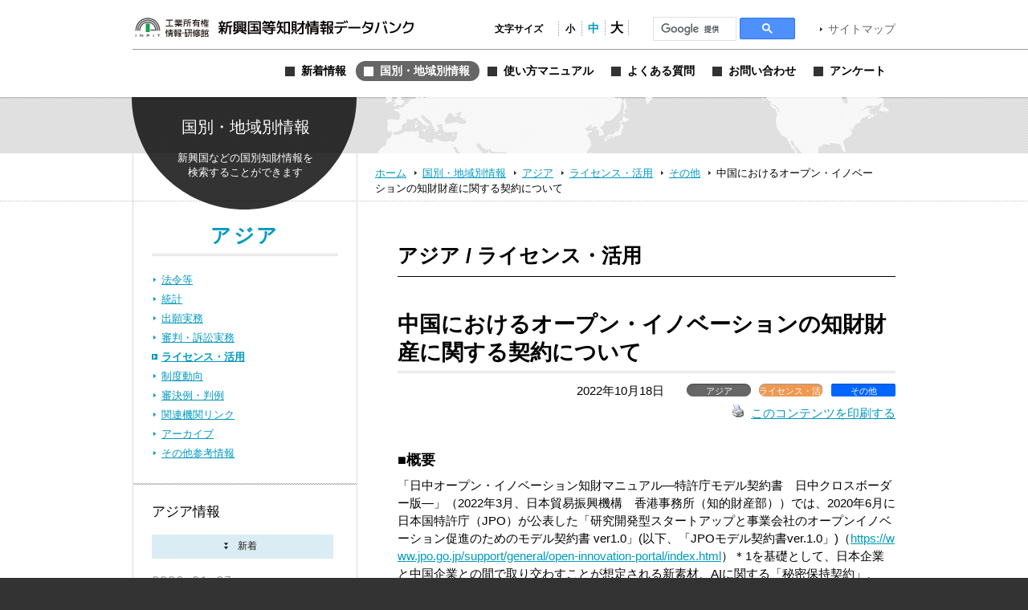

--- FILE ---
content_type: text/html; charset=UTF-8
request_url: https://www.globalipdb.inpit.go.jp/license/26723/
body_size: 9701
content:
<!DOCTYPE html PUBLIC "-//W3C//DTD XHTML 1.0 Transitional//EN" "http://www.w3.org/TR/xhtml1/DTD/xhtml1-transitional.dtd">
<html xmlns="http://www.w3.org/1999/xhtml" xml:lang="ja" lang="ja">
<head>
	<meta http-equiv="Content-Type" content="text/html; charset=UTF-8" />
	<meta http-equiv="imagetoolbar" content="no" />
	<meta name="copyright" content="Japan Patent Office" />
	<meta name="keywords" content="特許,実用新案,意匠,商標,知的財産,ブランド,模倣品,審査,審判,登録,調達情報,取り組み,電子出願,特許審査ハイウェイ,発明,発見,アイデア,権利,デザイン,費用,知的創造,知的財産,産業財産,工業所有権" />
	<meta name="description" content="新興国・地域における知的財産実務に関する情報を提供する" />
	<title>中国におけるオープン・イノベーションの知財財産に関する契約について &laquo; 新興国等知財情報データバンク 公式サイト</title>

	<meta name='robots' content='max-image-preview:large' />
	<style>img:is([sizes="auto" i], [sizes^="auto," i]) { contain-intrinsic-size: 3000px 1500px }</style>
	<link rel='dns-prefetch' href='//www.globalipdb.inpit.go.jp' />
<script type="text/javascript" id="wpp-js" src="https://www.globalipdb.inpit.go.jp/jpowp/wp-content/plugins/wordpress-popular-posts/assets/js/wpp.min.js?ver=02716d4ec7e9c1c2dec7d867c9ebe70e" data-sampling="0" data-sampling-rate="100" data-api-url="https://www.globalipdb.inpit.go.jp/wp-json/wordpress-popular-posts" data-post-id="26723" data-token="262f731100" data-lang="0" data-debug="0"></script>
<script type="text/javascript">
/* <![CDATA[ */
window._wpemojiSettings = {"baseUrl":"https:\/\/s.w.org\/images\/core\/emoji\/15.0.3\/72x72\/","ext":".png","svgUrl":"https:\/\/s.w.org\/images\/core\/emoji\/15.0.3\/svg\/","svgExt":".svg","source":{"concatemoji":"https:\/\/www.globalipdb.inpit.go.jp\/jpowp\/wp-includes\/js\/wp-emoji-release.min.js?ver=f4f615d8fd51637121a87404cca3b405"}};
/*! This file is auto-generated */
!function(i,n){var o,s,e;function c(e){try{var t={supportTests:e,timestamp:(new Date).valueOf()};sessionStorage.setItem(o,JSON.stringify(t))}catch(e){}}function p(e,t,n){e.clearRect(0,0,e.canvas.width,e.canvas.height),e.fillText(t,0,0);var t=new Uint32Array(e.getImageData(0,0,e.canvas.width,e.canvas.height).data),r=(e.clearRect(0,0,e.canvas.width,e.canvas.height),e.fillText(n,0,0),new Uint32Array(e.getImageData(0,0,e.canvas.width,e.canvas.height).data));return t.every(function(e,t){return e===r[t]})}function u(e,t,n){switch(t){case"flag":return n(e,"\ud83c\udff3\ufe0f\u200d\u26a7\ufe0f","\ud83c\udff3\ufe0f\u200b\u26a7\ufe0f")?!1:!n(e,"\ud83c\uddfa\ud83c\uddf3","\ud83c\uddfa\u200b\ud83c\uddf3")&&!n(e,"\ud83c\udff4\udb40\udc67\udb40\udc62\udb40\udc65\udb40\udc6e\udb40\udc67\udb40\udc7f","\ud83c\udff4\u200b\udb40\udc67\u200b\udb40\udc62\u200b\udb40\udc65\u200b\udb40\udc6e\u200b\udb40\udc67\u200b\udb40\udc7f");case"emoji":return!n(e,"\ud83d\udc26\u200d\u2b1b","\ud83d\udc26\u200b\u2b1b")}return!1}function f(e,t,n){var r="undefined"!=typeof WorkerGlobalScope&&self instanceof WorkerGlobalScope?new OffscreenCanvas(300,150):i.createElement("canvas"),a=r.getContext("2d",{willReadFrequently:!0}),o=(a.textBaseline="top",a.font="600 32px Arial",{});return e.forEach(function(e){o[e]=t(a,e,n)}),o}function t(e){var t=i.createElement("script");t.src=e,t.defer=!0,i.head.appendChild(t)}"undefined"!=typeof Promise&&(o="wpEmojiSettingsSupports",s=["flag","emoji"],n.supports={everything:!0,everythingExceptFlag:!0},e=new Promise(function(e){i.addEventListener("DOMContentLoaded",e,{once:!0})}),new Promise(function(t){var n=function(){try{var e=JSON.parse(sessionStorage.getItem(o));if("object"==typeof e&&"number"==typeof e.timestamp&&(new Date).valueOf()<e.timestamp+604800&&"object"==typeof e.supportTests)return e.supportTests}catch(e){}return null}();if(!n){if("undefined"!=typeof Worker&&"undefined"!=typeof OffscreenCanvas&&"undefined"!=typeof URL&&URL.createObjectURL&&"undefined"!=typeof Blob)try{var e="postMessage("+f.toString()+"("+[JSON.stringify(s),u.toString(),p.toString()].join(",")+"));",r=new Blob([e],{type:"text/javascript"}),a=new Worker(URL.createObjectURL(r),{name:"wpTestEmojiSupports"});return void(a.onmessage=function(e){c(n=e.data),a.terminate(),t(n)})}catch(e){}c(n=f(s,u,p))}t(n)}).then(function(e){for(var t in e)n.supports[t]=e[t],n.supports.everything=n.supports.everything&&n.supports[t],"flag"!==t&&(n.supports.everythingExceptFlag=n.supports.everythingExceptFlag&&n.supports[t]);n.supports.everythingExceptFlag=n.supports.everythingExceptFlag&&!n.supports.flag,n.DOMReady=!1,n.readyCallback=function(){n.DOMReady=!0}}).then(function(){return e}).then(function(){var e;n.supports.everything||(n.readyCallback(),(e=n.source||{}).concatemoji?t(e.concatemoji):e.wpemoji&&e.twemoji&&(t(e.twemoji),t(e.wpemoji)))}))}((window,document),window._wpemojiSettings);
/* ]]> */
</script>
<style id='wp-emoji-styles-inline-css' type='text/css'>

	img.wp-smiley, img.emoji {
		display: inline !important;
		border: none !important;
		box-shadow: none !important;
		height: 1em !important;
		width: 1em !important;
		margin: 0 0.07em !important;
		vertical-align: -0.1em !important;
		background: none !important;
		padding: 0 !important;
	}
</style>
<link rel='stylesheet' id='wp-block-library-css' href='https://www.globalipdb.inpit.go.jp/jpowp/wp-includes/css/dist/block-library/style.min.css?ver=f4f615d8fd51637121a87404cca3b405' type='text/css' media='all' />
<style id='classic-theme-styles-inline-css' type='text/css'>
/*! This file is auto-generated */
.wp-block-button__link{color:#fff;background-color:#32373c;border-radius:9999px;box-shadow:none;text-decoration:none;padding:calc(.667em + 2px) calc(1.333em + 2px);font-size:1.125em}.wp-block-file__button{background:#32373c;color:#fff;text-decoration:none}
</style>
<style id='global-styles-inline-css' type='text/css'>
:root{--wp--preset--aspect-ratio--square: 1;--wp--preset--aspect-ratio--4-3: 4/3;--wp--preset--aspect-ratio--3-4: 3/4;--wp--preset--aspect-ratio--3-2: 3/2;--wp--preset--aspect-ratio--2-3: 2/3;--wp--preset--aspect-ratio--16-9: 16/9;--wp--preset--aspect-ratio--9-16: 9/16;--wp--preset--color--black: #000000;--wp--preset--color--cyan-bluish-gray: #abb8c3;--wp--preset--color--white: #ffffff;--wp--preset--color--pale-pink: #f78da7;--wp--preset--color--vivid-red: #cf2e2e;--wp--preset--color--luminous-vivid-orange: #ff6900;--wp--preset--color--luminous-vivid-amber: #fcb900;--wp--preset--color--light-green-cyan: #7bdcb5;--wp--preset--color--vivid-green-cyan: #00d084;--wp--preset--color--pale-cyan-blue: #8ed1fc;--wp--preset--color--vivid-cyan-blue: #0693e3;--wp--preset--color--vivid-purple: #9b51e0;--wp--preset--gradient--vivid-cyan-blue-to-vivid-purple: linear-gradient(135deg,rgba(6,147,227,1) 0%,rgb(155,81,224) 100%);--wp--preset--gradient--light-green-cyan-to-vivid-green-cyan: linear-gradient(135deg,rgb(122,220,180) 0%,rgb(0,208,130) 100%);--wp--preset--gradient--luminous-vivid-amber-to-luminous-vivid-orange: linear-gradient(135deg,rgba(252,185,0,1) 0%,rgba(255,105,0,1) 100%);--wp--preset--gradient--luminous-vivid-orange-to-vivid-red: linear-gradient(135deg,rgba(255,105,0,1) 0%,rgb(207,46,46) 100%);--wp--preset--gradient--very-light-gray-to-cyan-bluish-gray: linear-gradient(135deg,rgb(238,238,238) 0%,rgb(169,184,195) 100%);--wp--preset--gradient--cool-to-warm-spectrum: linear-gradient(135deg,rgb(74,234,220) 0%,rgb(151,120,209) 20%,rgb(207,42,186) 40%,rgb(238,44,130) 60%,rgb(251,105,98) 80%,rgb(254,248,76) 100%);--wp--preset--gradient--blush-light-purple: linear-gradient(135deg,rgb(255,206,236) 0%,rgb(152,150,240) 100%);--wp--preset--gradient--blush-bordeaux: linear-gradient(135deg,rgb(254,205,165) 0%,rgb(254,45,45) 50%,rgb(107,0,62) 100%);--wp--preset--gradient--luminous-dusk: linear-gradient(135deg,rgb(255,203,112) 0%,rgb(199,81,192) 50%,rgb(65,88,208) 100%);--wp--preset--gradient--pale-ocean: linear-gradient(135deg,rgb(255,245,203) 0%,rgb(182,227,212) 50%,rgb(51,167,181) 100%);--wp--preset--gradient--electric-grass: linear-gradient(135deg,rgb(202,248,128) 0%,rgb(113,206,126) 100%);--wp--preset--gradient--midnight: linear-gradient(135deg,rgb(2,3,129) 0%,rgb(40,116,252) 100%);--wp--preset--font-size--small: 13px;--wp--preset--font-size--medium: 20px;--wp--preset--font-size--large: 36px;--wp--preset--font-size--x-large: 42px;--wp--preset--spacing--20: 0.44rem;--wp--preset--spacing--30: 0.67rem;--wp--preset--spacing--40: 1rem;--wp--preset--spacing--50: 1.5rem;--wp--preset--spacing--60: 2.25rem;--wp--preset--spacing--70: 3.38rem;--wp--preset--spacing--80: 5.06rem;--wp--preset--shadow--natural: 6px 6px 9px rgba(0, 0, 0, 0.2);--wp--preset--shadow--deep: 12px 12px 50px rgba(0, 0, 0, 0.4);--wp--preset--shadow--sharp: 6px 6px 0px rgba(0, 0, 0, 0.2);--wp--preset--shadow--outlined: 6px 6px 0px -3px rgba(255, 255, 255, 1), 6px 6px rgba(0, 0, 0, 1);--wp--preset--shadow--crisp: 6px 6px 0px rgba(0, 0, 0, 1);}:where(.is-layout-flex){gap: 0.5em;}:where(.is-layout-grid){gap: 0.5em;}body .is-layout-flex{display: flex;}.is-layout-flex{flex-wrap: wrap;align-items: center;}.is-layout-flex > :is(*, div){margin: 0;}body .is-layout-grid{display: grid;}.is-layout-grid > :is(*, div){margin: 0;}:where(.wp-block-columns.is-layout-flex){gap: 2em;}:where(.wp-block-columns.is-layout-grid){gap: 2em;}:where(.wp-block-post-template.is-layout-flex){gap: 1.25em;}:where(.wp-block-post-template.is-layout-grid){gap: 1.25em;}.has-black-color{color: var(--wp--preset--color--black) !important;}.has-cyan-bluish-gray-color{color: var(--wp--preset--color--cyan-bluish-gray) !important;}.has-white-color{color: var(--wp--preset--color--white) !important;}.has-pale-pink-color{color: var(--wp--preset--color--pale-pink) !important;}.has-vivid-red-color{color: var(--wp--preset--color--vivid-red) !important;}.has-luminous-vivid-orange-color{color: var(--wp--preset--color--luminous-vivid-orange) !important;}.has-luminous-vivid-amber-color{color: var(--wp--preset--color--luminous-vivid-amber) !important;}.has-light-green-cyan-color{color: var(--wp--preset--color--light-green-cyan) !important;}.has-vivid-green-cyan-color{color: var(--wp--preset--color--vivid-green-cyan) !important;}.has-pale-cyan-blue-color{color: var(--wp--preset--color--pale-cyan-blue) !important;}.has-vivid-cyan-blue-color{color: var(--wp--preset--color--vivid-cyan-blue) !important;}.has-vivid-purple-color{color: var(--wp--preset--color--vivid-purple) !important;}.has-black-background-color{background-color: var(--wp--preset--color--black) !important;}.has-cyan-bluish-gray-background-color{background-color: var(--wp--preset--color--cyan-bluish-gray) !important;}.has-white-background-color{background-color: var(--wp--preset--color--white) !important;}.has-pale-pink-background-color{background-color: var(--wp--preset--color--pale-pink) !important;}.has-vivid-red-background-color{background-color: var(--wp--preset--color--vivid-red) !important;}.has-luminous-vivid-orange-background-color{background-color: var(--wp--preset--color--luminous-vivid-orange) !important;}.has-luminous-vivid-amber-background-color{background-color: var(--wp--preset--color--luminous-vivid-amber) !important;}.has-light-green-cyan-background-color{background-color: var(--wp--preset--color--light-green-cyan) !important;}.has-vivid-green-cyan-background-color{background-color: var(--wp--preset--color--vivid-green-cyan) !important;}.has-pale-cyan-blue-background-color{background-color: var(--wp--preset--color--pale-cyan-blue) !important;}.has-vivid-cyan-blue-background-color{background-color: var(--wp--preset--color--vivid-cyan-blue) !important;}.has-vivid-purple-background-color{background-color: var(--wp--preset--color--vivid-purple) !important;}.has-black-border-color{border-color: var(--wp--preset--color--black) !important;}.has-cyan-bluish-gray-border-color{border-color: var(--wp--preset--color--cyan-bluish-gray) !important;}.has-white-border-color{border-color: var(--wp--preset--color--white) !important;}.has-pale-pink-border-color{border-color: var(--wp--preset--color--pale-pink) !important;}.has-vivid-red-border-color{border-color: var(--wp--preset--color--vivid-red) !important;}.has-luminous-vivid-orange-border-color{border-color: var(--wp--preset--color--luminous-vivid-orange) !important;}.has-luminous-vivid-amber-border-color{border-color: var(--wp--preset--color--luminous-vivid-amber) !important;}.has-light-green-cyan-border-color{border-color: var(--wp--preset--color--light-green-cyan) !important;}.has-vivid-green-cyan-border-color{border-color: var(--wp--preset--color--vivid-green-cyan) !important;}.has-pale-cyan-blue-border-color{border-color: var(--wp--preset--color--pale-cyan-blue) !important;}.has-vivid-cyan-blue-border-color{border-color: var(--wp--preset--color--vivid-cyan-blue) !important;}.has-vivid-purple-border-color{border-color: var(--wp--preset--color--vivid-purple) !important;}.has-vivid-cyan-blue-to-vivid-purple-gradient-background{background: var(--wp--preset--gradient--vivid-cyan-blue-to-vivid-purple) !important;}.has-light-green-cyan-to-vivid-green-cyan-gradient-background{background: var(--wp--preset--gradient--light-green-cyan-to-vivid-green-cyan) !important;}.has-luminous-vivid-amber-to-luminous-vivid-orange-gradient-background{background: var(--wp--preset--gradient--luminous-vivid-amber-to-luminous-vivid-orange) !important;}.has-luminous-vivid-orange-to-vivid-red-gradient-background{background: var(--wp--preset--gradient--luminous-vivid-orange-to-vivid-red) !important;}.has-very-light-gray-to-cyan-bluish-gray-gradient-background{background: var(--wp--preset--gradient--very-light-gray-to-cyan-bluish-gray) !important;}.has-cool-to-warm-spectrum-gradient-background{background: var(--wp--preset--gradient--cool-to-warm-spectrum) !important;}.has-blush-light-purple-gradient-background{background: var(--wp--preset--gradient--blush-light-purple) !important;}.has-blush-bordeaux-gradient-background{background: var(--wp--preset--gradient--blush-bordeaux) !important;}.has-luminous-dusk-gradient-background{background: var(--wp--preset--gradient--luminous-dusk) !important;}.has-pale-ocean-gradient-background{background: var(--wp--preset--gradient--pale-ocean) !important;}.has-electric-grass-gradient-background{background: var(--wp--preset--gradient--electric-grass) !important;}.has-midnight-gradient-background{background: var(--wp--preset--gradient--midnight) !important;}.has-small-font-size{font-size: var(--wp--preset--font-size--small) !important;}.has-medium-font-size{font-size: var(--wp--preset--font-size--medium) !important;}.has-large-font-size{font-size: var(--wp--preset--font-size--large) !important;}.has-x-large-font-size{font-size: var(--wp--preset--font-size--x-large) !important;}
:where(.wp-block-post-template.is-layout-flex){gap: 1.25em;}:where(.wp-block-post-template.is-layout-grid){gap: 1.25em;}
:where(.wp-block-columns.is-layout-flex){gap: 2em;}:where(.wp-block-columns.is-layout-grid){gap: 2em;}
:root :where(.wp-block-pullquote){font-size: 1.5em;line-height: 1.6;}
</style>
<link rel='stylesheet' id='wordpress-popular-posts-css-css' href='https://www.globalipdb.inpit.go.jp/jpowp/wp-content/plugins/wordpress-popular-posts/assets/css/wpp.css?ver=02716d4ec7e9c1c2dec7d867c9ebe70e' type='text/css' media='all' />
<link rel='stylesheet' id='jqtransform-css-css' href='https://www.globalipdb.inpit.go.jp/jpowp/wp-content/themes/jpowp/script/jqtransformplugin/jqtransform.css?ver=d6ad6257fa17010024f4abd9a2b332a5' type='text/css' media='all' />
<link rel='stylesheet' id='main-stylesheet-css' href='https://www.globalipdb.inpit.go.jp/jpowp/wp-content/themes/jpowp/style.css?ver=4f4c82dcd0d0e21695fb76b6ff826949' type='text/css' media='all' />
<link rel='stylesheet' id='fontsize-small-css' href='https://www.globalipdb.inpit.go.jp/jpowp/wp-content/themes/jpowp/css/fontsize_small.css?ver=f4f615d8fd51637121a87404cca3b405' type='text/css' media='all' />
<link rel='stylesheet' id='fontsize-medium-css' href='https://www.globalipdb.inpit.go.jp/jpowp/wp-content/themes/jpowp/css/fontsize_medium.css?ver=f4f615d8fd51637121a87404cca3b405' type='text/css' media='all' />
<link rel='stylesheet' id='fontsize-large-css' href='https://www.globalipdb.inpit.go.jp/jpowp/wp-content/themes/jpowp/css/fontsize_large.css?ver=f4f615d8fd51637121a87404cca3b405' type='text/css' media='all' />
<link rel='stylesheet' id='woff-css-css' href='https://www.globalipdb.inpit.go.jp/jpowp/wp-content/themes/jpowp/css/woff.css?ver=f4f615d8fd51637121a87404cca3b405' type='text/css' media='all' />
<script type="text/javascript" src="https://www.globalipdb.inpit.go.jp/jpowp/wp-includes/js/jquery/jquery.min.js?ver=6994238abdd05007c7b98524f3b55c25" id="jquery-core-js"></script>
<script type="text/javascript" src="https://www.globalipdb.inpit.go.jp/jpowp/wp-includes/js/jquery/jquery-migrate.min.js?ver=9ed9aaee063a04ff0db6af0ecf0a4a18" id="jquery-migrate-js"></script>
<script type="text/javascript" src="https://www.globalipdb.inpit.go.jp/jpowp/wp-content/themes/jpowp/script/jqtransformplugin/jquery.jqtransform.js?ver=d6ad6257fa17010024f4abd9a2b332a5" id="jqtransform-js-js"></script>
<script type="text/javascript" src="https://www.globalipdb.inpit.go.jp/jpowp/wp-content/themes/jpowp/script/common.js?ver=f4f615d8fd51637121a87404cca3b405" id="common-js-js"></script>
<link rel="https://api.w.org/" href="https://www.globalipdb.inpit.go.jp/wp-json/" /><link rel="alternate" title="JSON" type="application/json" href="https://www.globalipdb.inpit.go.jp/wp-json/wp/v2/posts/26723" /><link rel="canonical" href="https://www.globalipdb.inpit.go.jp/license/26723/" />
<link rel='shortlink' href='https://www.globalipdb.inpit.go.jp/?p=26723' />
<link rel="alternate" title="oEmbed (JSON)" type="application/json+oembed" href="https://www.globalipdb.inpit.go.jp/wp-json/oembed/1.0/embed?url=https%3A%2F%2Fwww.globalipdb.inpit.go.jp%2Flicense%2F26723%2F" />
<link rel="alternate" title="oEmbed (XML)" type="text/xml+oembed" href="https://www.globalipdb.inpit.go.jp/wp-json/oembed/1.0/embed?url=https%3A%2F%2Fwww.globalipdb.inpit.go.jp%2Flicense%2F26723%2F&#038;format=xml" />
            <style id="wpp-loading-animation-styles">@-webkit-keyframes bgslide{from{background-position-x:0}to{background-position-x:-200%}}@keyframes bgslide{from{background-position-x:0}to{background-position-x:-200%}}.wpp-widget-block-placeholder,.wpp-shortcode-placeholder{margin:0 auto;width:60px;height:3px;background:#dd3737;background:linear-gradient(90deg,#dd3737 0%,#571313 10%,#dd3737 100%);background-size:200% auto;border-radius:3px;-webkit-animation:bgslide 1s infinite linear;animation:bgslide 1s infinite linear}</style>
            
        <!-- Global site tag (gtag.js) - Google Analytics START -->
	<script async src='https://www.googletagmanager.com/gtag/js?id=G-VBDFTZ6R9Z'></script>
	<script>
	  window.dataLayer = window.dataLayer || [];
	  function gtag(){dataLayer.push(arguments);}
        gtag('js', new Date());
        gtag('config', 'G-VBDFTZ6R9Z');
    </script>
    <!-- Global site tag (gtag.js) - Google Analytics END -->
	
</head>

<body class="post-template-default single single-post postid-26723 single-format-standard license 26723 dir_license2 country production">
<div id="wrapper">
	<div id="header">
		<div class="w950">
			<h1><a href="https://www.globalipdb.inpit.go.jp">新興国等知財情報データバンク 公式サイト</a></h1>
			<div class="items">
				<ul id="fontsize">
					<li class="label">文字サイズ</li>
					<li class="fontsize1"><a href="#"  title="文字サイズ：小" onclick="return fontsize(1)">小</a></li>
					<li class="fontsize2"><a href="#" title="文字サイズ：中" onclick="return fontsize(2)">中</a></li>
					<li class="fontsize3"><a href="#"  title="文字サイズ：大" onclick="return fontsize(3)">大</a></li>
				</ul>
                 
<script>
(function() {
var cx = '004362599425005520153:bshpjhopqv8';
var gcse = document.createElement('script');
gcse.type = 'text/javascript';
gcse.async = true;
gcse.src = 'https://cse.google.com/cse.js?cx=' + cx;
var s = document.getElementsByTagName('script')[0];
s.parentNode.insertBefore(gcse, s);
})();
</script>
<div id="googleSearch">
<gcse:searchbox-only></gcse:searchbox-only>
</div>
			<a href="https://www.globalipdb.inpit.go.jp/sitemap/" class="link">サイトマップ</a>
			</div>
			<div class="menus">
				<ul class="menu">
					<li class="news"><a href="https://www.globalipdb.inpit.go.jp/news/" title="新着情報"><span>新着情報</span></a></li>
					<li class="country"><a href="https://www.globalipdb.inpit.go.jp/country/" title="国別・地域別情報"><span>国別・地域別情報</span></a></li>
					<li class="usersguide"><a href="https://www.globalipdb.inpit.go.jp/usersguide/" title="使い方マニュアル"><span>使い方マニュアル</span></a></li>
					<li class="faq"><a href="https://www.globalipdb.inpit.go.jp/faq/" title="よくある質問"><span>よくある質問</span></a></li>
					<li class="contact"><a href="https://www.globalipdb.inpit.go.jp/contact/" title="お問い合わせ"><span>お問い合わせ</span></a></li>
					<li class="enquete"><a href="https://www.globalipdb.inpit.go.jp/questionnaire/" title="アンケート"><span>アンケート</span></a></li>
				</ul>
			</div>
		</div>
		<hr />
	</div>

	<div id="contentWrapper">
		<h2 class="circle country png">国別・地域別情報</h2>
		<div id="map_bar" class="png"><div class="w950"><img src="https://www.globalipdb.inpit.go.jp/jpowp/wp-content/themes/jpowp/img/header/map.png" width="637" height="70" alt="" class="png" /></div></div>
		<div id="location"><div>
			<a href="https://www.globalipdb.inpit.go.jp" class="home">ホーム</a>
			<a href="/country/">国別・地域別情報</a>
			<a href="/country/asia/">アジア</a>
			<a href="/country/asia/license/">ライセンス・活用</a>
			<a href="/country/asia/license/?law=l21">その他</a>
			<span>中国におけるオープン・イノベーションの知財財産に関する契約について</span>
		</div></div>

<div id="content">

	<div class="body">

			<h3 class="mincho asia">アジア / ライセンス・活用</h3>
		<hr class="black" />
		
			<div class="article">
				<h4>中国におけるオープン・イノベーションの知財財産に関する契約について</h4>
				<div class="attributes">
					<p class="date">2022年10月18日</p>
					<ul class="tags">
						<li class="countries">アジア</li><li class="categories cat_license">ライセンス・活用</li><li class="law">その他</li>
					</ul>
					<p class="functions">
						<a href="https://www.globalipdb.inpit.go.jp/license/26723/print/" rel="nofollow" title="このコンテンツを印刷する"><img class="WP-PrintIcon custam-printLink" src="https://www.globalipdb.inpit.go.jp/jpowp/wp-content/plugins/wp-print/images/print.gif" alt="" />このコンテンツを印刷する</a>
					</p>
				</div>
<h5>■概要</h5>
「日中オープン・イノベーション知財マニュアル―特許庁モデル契約書　日中クロスボーダー版―」（2022年3月、日本貿易振興機構　香港事務所（知的財産部））では、2020年6月に日本国特許庁（JPO）が公表した「研究開発型スタートアップと事業会社のオープンイノベーション促進のためのモデル契約書 ver1.0」(以下、「JPOモデル契約書ver.1.0」)（<a style="word-break: break-all;" href="https://www.jpo.go.jp/support/general/open-innovation-portal/index.html">https://www.jpo.go.jp/support/general/open-innovation-portal/index.html</a>）＊1を基礎として、日本企業と中国企業との間で取り交わすことが想定される新素材、AIに関する「秘密保持契約」、「技術検証（PoC）契約」、「共同研究開発契約」、「ライセンス契約」について、契約の注意事項をまとめたマニュアル、契約書逐条解説、契約書のひな形例を紹介している。<br />
<br />
＊1：「JPOモデル契約書ver.1.0」は、2022年3月に「オープンイノベーション促進のためのモデル契約書ver2.0」（新素材編・AI編）に更新されている。<h5>■詳細及び留意点</h5>

<p>　<a href="https://www.globalipdb.inpit.go.jp/jpowp/wp-content/uploads/2022/09/f8a1400629739768a8f00f001489f2af.pdf">「日中オープン・イノベーション知財マニュアル―特許庁モデル契約書　日中クロスボーダー版―」（2022年3月、日本貿易振興機構　香港事務所（知的財産部））</a></p>



<p>〈目次〉<br>第一章　はじめに　P.4</p>



<p>第二章　本マニュアルの構成　P.5</p>



<p>第三章　主要な追加・修正ポイント　P.6<br>（【ケース1：日本スタートアップ・中国事業会社】の場合と、【ケース2：中国スタートアップ・日本事業会社】の場合を想定した契約上の留意点を解説している。また、日本貿易振興機構（以下、JETRO）が中国の法・制度の観点から「JPO モデル契約書 ver.1.0」の査読を行い、追加または修正した主要なポイントについて解説している。）</p>



<p>3.1. 技術輸出入の届け出（新素材編・AI編共通）　P.6<br>3.2. 共同研究開発成果の帰属（新素材編・AI編共通）　P.7<br>3.3. 改良発明の扱い（新素材編・AI編共通）　P.8<br>3.4. 技術保証・特許保証（新素材編・AI編共通）　P.9<br>3.4.1. 技術保証　P.9<br>3.4.2. 特許保証（第三者権利非侵害保証）　P.10<br>3.5. ライセンス条件の期間・地域（新素材編）　P.11<br>3.6. 個人情報保護、ネットワーク・データセキュリティ（AI編）　P.11<br>3.7. 不争条項の有効性（新素材編・AI編共通）　P.12<br>3.8. 紛争解決条項（新素材編・AI編共通）　P.13<br>3.8.1. 紛争解決条項として裁判を選択する場合　P.13<br>3.8.2. 紛争解決条項として調停（及び裁判）を選択する場合　P.13<br>3.8.3. 紛争解決条項として仲裁を選択する場合　P.13<br>3.9. 契約言語（新素材編・AI編共通）　P.15<br>3.10. その他の留意点　P.15<br>3.10.1. 中国において共同研究開発及び事業展開を目的とした合弁会社を設立する場合に特有の知財上の留意点　P.15<br>3.10.2. 日中間のオープン・イノベーションにおいて日本企業側が注意すべき知財の税制上の取り扱い　P.16</p>



<p>第四章 日中オープン・イノベーション知財モデル契約書本編（リンク）　P.18<br>（新素材編およびAI編の4つの契約書について、「JPO モデル契約書ver.1.0」に基づきJETROが中国の法・制度の観点から追加または修正した契約書逐条解説、契約書（日本語、中国語）、タイムシート（日本語、中国語）のリンクを紹介している。なお、中国語版はJETROにより作成されたものである。）</p>



<p>4.1. 新素材編P.18<br>4.1.1. 秘密保持契約書・解説・タームシート（新素材編）　P.18<br>4.1.2. PoC（Proof of Concept）契約書・解説・タームシート（新素材編）P.18<br>4.1.3. 共同研究開発契約書・解説・タームシート（新素材編）　P.18<br>4.1.4. ライセンス契約書・解説・タームシート（新素材編）　P.18<br>4.2. AI編　P.19<br>4.2.1. 秘密保持契約書・解説・タームシート（AI編）　P.19<br>4.2.2. PoC（Proof of Concept）契約書・解説・タームシート（AI編）　P.19<br>4.2.3. 共同研究開発契約書・解説・タームシート（AI編）　P.19<br>4.2.4. 利用契約書・解説・タームシート（AI編）　P.19</p>



<p>モデル契約書（新素材編）<br>・秘密保持契約<br>〇契約書逐条解説<br>〇契約書（日本語）<br>〇契約書（中国語）<br>〇タームシート（日本語）<br>〇タームシート（中国語）</p>



<p>・技術検証（PoC）契約<br>〇契約書逐条解説<br>〇契約書（日本語）<br>〇契約書（中国語）<br>〇タームシート（日本語）<br>〇タームシート（中国語）</p>



<p>・共同研究開発契約<br>〇契約書逐条解説<br>〇契約書（日本語）<br>〇契約書（中国語）<br>〇タームシート（日本語）<br>〇タームシート（中国語）</p>



<p>・ライセンス契約<br>〇契約書逐条解説<br>〇契約書（日本語）<br>〇契約書（中国語）<br>〇タームシート（日本語）<br>〇タームシート（中国語）</p>



<p>モデル契約書（AI編）<br>・秘密保持契約<br>〇契約書逐条解説<br>〇契約書（日本語）<br>〇契約書（中国語）<br>〇タームシート（日本語）<br>〇タームシート（中国語）</p>



<p>・技術検証（PoC）契約<br>〇契約書逐条解説<br>〇契約書（日本語）<br>〇契約書（中国語）<br>〇タームシート（日本語）<br>〇タームシート（中国語）</p>



<p>・共同研究開発契約<br>〇契約書逐条解説<br>〇契約書（日本語）<br>〇契約書（中国語）<br>〇タームシート（日本語）<br>〇タームシート（中国語）</p>



<p>・利用契約<br>〇契約書逐条解説<br>〇契約書（日本語）<br>〇契約書（中国語）<br>〇タームシート（日本語）<br>〇タームシート（中国語）</p>
<h5>■ソース</h5>
「日中オープン・イノベーション知財マニュアル―特許庁モデル契約書　日中クロスボーダー版―」（2022年3月、日本貿易振興機構　香港事務所(知的財産部)）<br />
<a style="word-break: break-all;" href="https://www.jetro.go.jp/ext_images/world/asia/cn/ip/manual/guideline.pdf">https://www.jetro.go.jp/ext_images/world/asia/cn/ip/manual/guideline.pdf</a><br />
<br />
「日中オープン・イノベーション知財マニュアル―特許庁モデル契約書　日中クロスボーダー版―」トップページ<br />
<a style="word-break: break-all;" href="https://www.jetro.go.jp/world/asia/cn/ip/manual.html">https://www.jetro.go.jp/world/asia/cn/ip/manual.html</a><br />
<h5>■本文書の作成者</h5>
日本国際知的財産保護協会<br />
<h5>■本文書の作成時期</h5>
<p>2022.07.12</p>
<h5>■関連キーワード</h5>
<ul class="keyword">
<li><a href="/?s=%E5%A5%91%E7%B4%84%E6%9B%B8&tag=5950" class="wrap">契約書</a></li><li><a href="/?s=%E3%82%AA%E3%83%BC%E3%83%97%E3%83%B3%E3%82%A4%E3%83%8E%E3%83%99%E3%83%BC%E3%82%B7%E3%83%A7%E3%83%B3&tag=13772" class="wrap">オープンイノベーション</a></li><li><a href="/?s=%E4%BA%BA%E5%B7%A5%E7%9F%A5%E8%83%BD&tag=13752" class="wrap">人工知能</a></li><li><a href="/?s=CN-lq-5000&tag=13016" class="wrap">CN-lq-5000</a></li><li><a href="/?s=AI&tag=10593" class="wrap">AI</a></li><li><a href="/?s=%E6%9C%89%E5%8A%B9%E6%80%A7&tag=8738" class="wrap">有効性</a></li><li><a href="/?s=CN%EF%BC%9A%E4%B8%AD%E5%9B%BD&tag=8237" class="wrap">CN：中国</a></li><li><a href="/?s=%E4%B8%AD%E8%8F%AF%E4%BA%BA%E6%B0%91%E5%85%B1%E5%92%8C%E5%9B%BD&tag=8228" class="wrap">中華人民共和国</a></li><li><a href="/?s=%E9%9D%9E%E4%BE%B5%E5%AE%B3&tag=6595" class="wrap">非侵害</a></li><li><a href="/?s=%E7%AC%AC%E4%B8%89%E8%80%85&tag=4584" class="wrap">第三者</a></li><li><a href="/?s=%E7%B4%9B%E4%BA%89%E8%A7%A3%E6%B1%BA%E6%9D%A1%E9%A0%85&tag=4393" class="wrap">紛争解決条項</a></li><li><a href="/?s=%E7%A7%98%E5%AF%86%E4%BF%9D%E6%8C%81%E5%A5%91%E7%B4%84&tag=2450" class="wrap">秘密保持契約</a></li><li><a href="/?s=%E7%A0%94%E7%A9%B6%E9%96%8B%E7%99%BA&tag=2320" class="wrap">研究開発</a></li><li><a href="/?s=%E6%97%A5%E6%9C%AC%E4%BC%81%E6%A5%AD&tag=1859" class="wrap">日本企業</a></li><li><a href="/?s=%E3%83%9E%E3%83%8B%E3%83%A5%E3%82%A2%E3%83%AB&tag=264" class="wrap">マニュアル</a></li><li><a href="/?s=%E3%83%A9%E3%82%A4%E3%82%BB%E3%83%B3%E3%82%B9&tag=109" class="wrap">ライセンス</a></li><li><a href="/?s=%E7%89%B9%E8%A8%B1&tag=75" class="wrap">特許</a></li></ul>
			</div>
					<div class="page_navi">
				<a href="/license/34139/" class="text prev2">前の記事へ</a>
				<a href="/license/26602/" class="text next2">次の記事へ</a>
				<ul><li><a href="/country/asia/license/" class="text">ライセンス・活用の一覧へ戻る</a></li></ul>
			</div>
	
	</div>

	<div id="sidebar">
		<h3 class="mincho countryTop"><a href="/country/asia/" class="link_asia">アジア</a></h3>
		<ul class="category">
			<li><a href="/country/asia/laws/" class="link">法令等</a></li>
			<li><a href="/country/asia/statistics/" class="link">統計</a></li>
			<li><a href="/country/asia/application/" class="link">出願実務</a></li>
			<li><a href="/country/asia/judgment/" class="link">審判・訴訟実務</a></li>
			<li><a href="/country/asia/license/" class="link current">ライセンス・活用</a></li>
			<li><a href="/country/asia/trend/" class="link">制度動向</a></li>
			<li><a href="/country/asia/precedent/" class="link">審決例・判例</a></li>
			<li><a href="/country/asia/link/" class="link">関連機関リンク</a></li>
			<li><a href="/country/asia/archive/" class="link">アーカイブ</a></li>
			<li><a href="/country/asia/etc/" class="link">その他参考情報</a></li>
		</ul>
		<h4 class="mincho asia">アジア情報</h4>

		<div class="news">
			<ul class="tab">
				<li class="news"><a onclick="return selectTab(this);">新着</a></li>
			</ul>
			<ul class="index news">
				<li class="article">
					<p class="date">2026.01.27</p>
					<ul class="tags"><li class="countries">アジア</li><li class="categories cat_laws">法令等</li><li class="categories cat_application">出願実務</li><li class="law">特許・実用新案</li>
</ul>
					<a href="https://www.globalipdb.inpit.go.jp/laws/41739/" class="link">マレーシアにおける修正実体審査請求</a>
				</li>
				<li class="article">
					<p class="date">2026.01.27</p>
					<ul class="tags"><li class="countries">アジア</li><li class="categories cat_application">出願実務</li><li class="law">意匠</li>
</ul>
					<a href="https://www.globalipdb.inpit.go.jp/application/41749/" class="link">韓国における意匠出願時の図面作成要領</a>
				</li>
				<li class="article">
					<p class="date">2026.01.27</p>
					<ul class="tags"><li class="countries">アジア</li><li class="categories cat_laws">法令等</li><li class="categories cat_application">出願実務</li><li class="categories cat_etc">その他参考情報</li><li class="law">商標</li>
</ul>
					<a href="https://www.globalipdb.inpit.go.jp/laws/41753/" class="link">インドにおける顧客に好まれない商標および顧客に好まれる商標</a>
				</li>
				<li class="article">
					<p class="date">2026.01.22</p>
					<ul class="tags"><li class="countries">アジア</li><li class="categories cat_application">出願実務</li><li class="law">特許・実用新案</li>
</ul>
					<a href="https://www.globalipdb.inpit.go.jp/application/41672/" class="link">中国の専利（特許／実用新案／意匠）不服審判審決および無効審判審決の調べ方</a>
				</li>
				<li class="article">
					<p class="date">2026.01.22</p>
					<ul class="tags"><li class="countries">アジア</li><li class="categories cat_application">出願実務</li><li class="law">特許・実用新案</li>
</ul>
					<a href="https://www.globalipdb.inpit.go.jp/application/41696/" class="link">シンガポールにおける特許審査迅速化の方法</a>
				</li>
			</ul>
			<ul class="index rank">
				<li class="article">準備中</li>			</ul>
		</div>
		<a href="/country/" class="link_up">他の国・地域を見る</a>
	</div>
</div>

	</div>

	<div id="footer">
		<div class="w950">
			<a href="#pageTop" id="pageTop">このページのトップへ</a>
			<ul class="menu">
				<li><a href="https://www.globalipdb.inpit.go.jp/privacy/" title="プライバシーポリシー" class="link">プライバシーポリシー</a></li>
				<li><a href="https://www.globalipdb.inpit.go.jp/terms/" title="リンク・著作権・免責事項" class="link">リンク・著作権・免責事項</a></li>
			</ul>
			<a href="https://x.com/gipdb_inpit" target="_blank" rel="noreferrer noopener" title="公式X" class="x"></a>
			<p>Copyright National center for industrial property information and training (INPIT). All Rights Reserved.</p>
		</div>
	</div>
</div>
</body>
</html>


--- FILE ---
content_type: text/css
request_url: https://www.globalipdb.inpit.go.jp/jpowp/wp-content/themes/jpowp/css/fontsize_small.css?ver=f4f615d8fd51637121a87404cca3b405
body_size: 9
content:
body { font-size: 75%; }
#header div.items ul#fontsize li.fontsize1 a { color: #0099BF; }
a.link, a.link_up { background-position: 0 .4em; }


--- FILE ---
content_type: image/svg+xml
request_url: https://www.globalipdb.inpit.go.jp/jpowp/wp-content/themes/jpowp/img/footer/b_pagetop.svg
body_size: 1439
content:
<?xml version="1.0" encoding="utf-8"?>
<!-- Generator: Adobe Illustrator 28.1.0, SVG Export Plug-In . SVG Version: 6.00 Build 0)  -->
<svg version="1.1" id="レイヤー_1" xmlns="http://www.w3.org/2000/svg" xmlns:xlink="http://www.w3.org/1999/xlink" x="0px"
	 y="0px" viewBox="0 0 125 61" style="enable-background:new 0 0 125 61;" xml:space="preserve">
<style type="text/css">
	.st0{clip-path:url(#SVGID_00000108304145793059176480000001914904107478334599_);fill:#999999;}
	.st1{fill:#FFFFFF;}
	.st2{font-family:'ヒラギノ角ゴ Pro W3','Hiragino Kaku Gothic Pro',Osaka,'メイリオ',Meiryo,'ＭＳ Ｐゴシック',sans-serif;}
	.st3{font-size:12px;}
</style>
<g>
	<defs>
		<rect id="SVGID_1_" width="125" height="61"/>
	</defs>
	<clipPath id="SVGID_00000144323517555693271580000007125771827051416723_">
		<use xlink:href="#SVGID_1_"  style="overflow:visible;"/>
	</clipPath>
</g>
<g>
	<g>
		<defs>
			<rect id="SVGID_00000183970114492446380020000017629176547769754276_" y="0.01" width="125" height="61"/>
		</defs>
		<clipPath id="SVGID_00000111893328373998775380000009519788643493172883_">
			<use xlink:href="#SVGID_00000183970114492446380020000017629176547769754276_"  style="overflow:visible;"/>
		</clipPath>
		
			<circle style="clip-path:url(#SVGID_00000111893328373998775380000009519788643493172883_);fill:#999999;" cx="62.42" cy="60.9" r="56.02"/>
	</g>
	<polygon class="st1" points="62.42,20.43 57.92,26.43 66.92,26.43 	"/>
	<text transform="matrix(1 0 0 1 32.4229 46.4602)" class="st1 st2 st3">先頭に戻る</text>
</g>
</svg>
